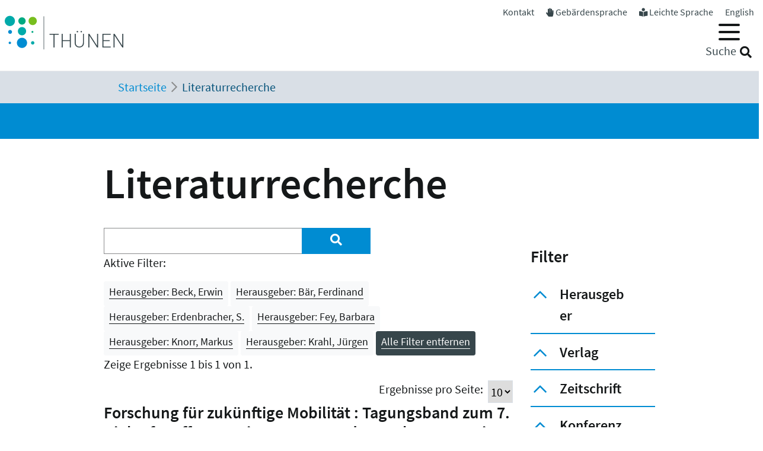

--- FILE ---
content_type: text/html; charset=utf-8
request_url: https://www.thuenen.de/de/literaturrecherche?tx_solr%5Bfilter%5D%5B0%5D=herausgeber%3AKrahl%2C+J%C3%BCrgen&tx_solr%5Bfilter%5D%5B1%5D=herausgeber%3AFey%2C+Barbara&tx_solr%5Bfilter%5D%5B2%5D=herausgeber%3AB%C3%A4r%2C+Ferdinand&tx_solr%5Bfilter%5D%5B4%5D=herausgeber%3AErdenbracher%2C+S.&tx_solr%5Bfilter%5D%5B5%5D=herausgeber%3ABeck%2C+Erwin&tx_solr%5Bfilter%5D%5B6%5D=herausgeber%3AKnorr%2C+Markus
body_size: 9922
content:
<!DOCTYPE html>
<html lang="de">
<head>

<meta charset="utf-8">
<!-- 
	"  coded in 2021 by VisionConnect GmbH - www.visionconnect.de"

	This website is powered by TYPO3 - inspiring people to share!
	TYPO3 is a free open source Content Management Framework initially created by Kasper Skaarhoj and licensed under GNU/GPL.
	TYPO3 is copyright 1998-2026 of Kasper Skaarhoj. Extensions are copyright of their respective owners.
	Information and contribution at https://typo3.org/
-->



<title>Thuenen: Literaturrecherche</title>
<meta name="generator" content="TYPO3 CMS">
<meta name="viewport" content="width=device-width, initial-scale=1, shrink-to-fit=no">
<meta name="twitter:card" content="summary">
<meta name="audience" content="all">
<meta name="apple-touch-fullscreen" content="yes">
<meta name="apple-mobile-web-app-capable" content="yes">
<meta name="apple-mobile-web-app-status-bar-style" content="black-translucent">
<meta name="mobileoptimized" content="320">
<meta name="handheldfriendly" content="true">
<meta name="format-detection" content="telephone=no">


<link rel="stylesheet" href="/typo3temp/assets/compressed/merged-3c423f1947421fb51b1dad710fed0538-7f3c601358112143cc3ad858233314c8.css?1745839117" media="all">




<script src="/typo3temp/assets/compressed/merged-09adc458315b2c46e62e56e2edc4d775-d69a78fcb5593e95e8a381076bcff4bb.js?1745839117"></script>

<script>
    const m2cCookieLifetime = "7";
</script>

	<script>
		window.addEventListener("load", function(){
			window.cookieconsent.initialise({
                "position": "bottom",
				"palette": {
					"popup": {
						"background": "#dedede",
						"text": "#000"
					},
					"button": {
						"background": "#E17D00;",
						"text": "#fff"
					}
				},
				"content": {"message": "Unsere Website verwendet Cookies, um Ihnen den bestmöglichen Service zu bieten. Durch die weitere Nutzung der Seite stimmen Sie der Verwendung zu.","dismiss": "Akzeptieren","link": "Unsere Datenschutzerklärung","href": "/de/datenschutzerklaerung"					}
			})
		});
	</script>
<link rel="apple-touch-icon" sizes="57x57" href="https://www.thuenen.de/_assets/9c8c8373163efb014a59249bdf796e91/Graphics/Extensions/Favicons/apple-touch-icon-57x57.png">
<link rel="apple-touch-icon" sizes="60x60" href="https://www.thuenen.de/_assets/9c8c8373163efb014a59249bdf796e91/Graphics/Extensions/Favicons/apple-touch-icon-60x60.png">
<link rel="apple-touch-icon" sizes="72x72" href="https://www.thuenen.de/_assets/9c8c8373163efb014a59249bdf796e91/Graphics/Extensions/Favicons/apple-touch-icon-72x72.png">
<link rel="apple-touch-icon" sizes="76x76" href="https://www.thuenen.de/_assets/9c8c8373163efb014a59249bdf796e91/Graphics/Extensions/Favicons/apple-touch-icon-76x76.png">
<link rel="apple-touch-icon" sizes="114x114" href="https://www.thuenen.de/_assets/9c8c8373163efb014a59249bdf796e91/Graphics/Extensions/Favicons/apple-touch-icon-114x114.png">
<link rel="apple-touch-icon" sizes="120x120" href="https://www.thuenen.de/_assets/9c8c8373163efb014a59249bdf796e91/Graphics/Extensions/Favicons/apple-touch-icon-120x120.png">
<link rel="apple-touch-icon" sizes="144x144" href="https://www.thuenen.de/_assets/9c8c8373163efb014a59249bdf796e91/Graphics/Extensions/Favicons/apple-touch-icon-144x144.png">
<link rel="apple-touch-icon" sizes="152x152" href="https://www.thuenen.de/_assets/9c8c8373163efb014a59249bdf796e91/Graphics/Extensions/Favicons/apple-touch-icon-152x152.png">
<link rel="apple-touch-icon" sizes="180x180" href="https://www.thuenen.de/_assets/9c8c8373163efb014a59249bdf796e91/Graphics/Extensions/Favicons/apple-touch-icon-180x180.png">
<link rel="icon" type="image/png" sizes="192x192"  href="https://www.thuenen.de/_assets/9c8c8373163efb014a59249bdf796e91/Graphics/Extensions/Favicons/android-icon-192x192.png">
<link rel="icon" type="image/png" sizes="32x32" href="https://www.thuenen.de/_assets/9c8c8373163efb014a59249bdf796e91/Graphics/Extensions/Favicons/favicon-32x32.png">
<link rel="icon" type="image/png" sizes="96x96" href="https://www.thuenen.de/_assets/9c8c8373163efb014a59249bdf796e91/Graphics/Extensions/Favicons/favicon-96x96.png">
<link rel="icon" type="image/png" sizes="16x16" href="https://www.thuenen.de/_assets/9c8c8373163efb014a59249bdf796e91/Graphics/Extensions/Favicons/favicon-16x16.png">
<meta name="theme-color" content="#ffffff">




<link rel="canonical" href="https://www.thuenen.de/de/literaturrecherche"/>

<link rel="alternate" hreflang="de-DE" href="https://www.thuenen.de/de/literaturrecherche"/>
<link rel="alternate" hreflang="en-GB" href="https://www.thuenen.de/en/literature-search"/>
<link rel="alternate" hreflang="x-default" href="https://www.thuenen.de/de/literaturrecherche"/>
</head>
<body class=" default " itemscope itemtype="http://schema.org/WebPage">


<div id="canvas" role="main">
	<nav role="navigation" aria-label="Sprunglink">
		<p class="mt-0 mb-0"><a href="#content" class="unsichtbar">Zum Inhalt</a></p>
	</nav>
	<header>
		<div id="mobile-open-button" class="d-xl-none"><a class="mburger">
			<b></b>
			<b></b>
			<b></b>
		</a></div>
		<a href="#content" class="d-none">
			
			Weiter zum Inhalt</a>
		<div class="container-fluid container-header">	
			<div class="row">
				<div class="col-2 container-logo">

					<a accesskey="0" id="Logo" title="Zurück zur Startseite" href="/de/">
						<img title="Zurück zur Startseite" alt="Johann Heinrich von Thünen-Institut" src="/_assets/9c8c8373163efb014a59249bdf796e91/Graphics/SVG-Logo.svg" width="200" height="80" />
					</a>

				</div>
				<div class="col-10 header-menues-container">
					<div class="header-submenu d-none d-md-block">
						<ul id="headersubmenu">
							<li>
								<a href="/de/kontakt">Kontakt</a>
							</li>
							
									<li>
										<i class="fas fa-hand-paper"></i> <a href="/de/thuenen-institut/ueber-uns/gebaerdensprache">Gebärdensprache</a>
									</li>
									<li>
										<i class="fas fa-book-reader"></i> <a href="/de/leichte-sprache-1">Leichte Sprache</a>
									</li>
								
							
									
										
									
										
												<li class=" ">
													
															<a href="/en/literature-search" hreflang="en-GB" title="English">
																<span>English</span>
															</a>
														
												</li>
											
									
							
						</ul>
					</div>

					<div class="header-mainmenu">
						<div class="navbar-container"><nav id="mainmenu" class="navbar navbar-expand-lg" role="navigation" aria-label='Main Navigation'><div class="container"><ul class="navbar-nav mr-auto"  role="menu"><li class="nav-item dropdown" role="menuitem"><a href="/de/themenfelder/alle-19-themenfelder-im-ueberblick" class="nav-link" role="button" aria-haspopup="true" aria-expanded="false" id="dropdown3"><span>Themenfelder</span></a><ul class="dropdown-menu" aria-labelledby="dropdown3"><span class="parentTitle">Themenfelder</span><li class="nav-item dropdown" role="menuitem"><a href="/de/themenfelder/natuerliche-ressourcen-und-schutzgueter" class="nav-link" role="button" aria-haspopup="true" aria-expanded="false" id="dropdown89"><span>Natürliche Ressourcen und Schutzgüter</span></a><ul class="dropdown-menu" aria-labelledby="dropdown89"><li class="" role="menuitem"><a href="/de/themenfelder/boden" class="nav-link"><span>Boden</span></a></li><li class="" role="menuitem"><a href="/de/themenfelder/wasser" class="nav-link"><span>Wasser</span></a></li><li class="" role="menuitem"><a href="/de/themenfelder/klima-und-luft" class="nav-link"><span>Klima und Luft</span></a></li><li class="" role="menuitem"><a href="/de/themenfelder/biologische-vielfalt" class="nav-link"><span>Biologische Vielfalt</span></a></li><li class="" role="menuitem"><a href="/de/themenfelder/waelder" class="nav-link"><span>Wälder</span></a></li><li class="" role="menuitem"><a href="/de/themenfelder/meere" class="nav-link"><span>Meere</span></a></li></ul></li><li class="nav-item dropdown" role="menuitem"><a href="/de/themenfelder/produktions-und-nutzungssysteme" class="nav-link" role="button" aria-haspopup="true" aria-expanded="false" id="dropdown90"><span>Produktions- und Nutzungssysteme</span></a><ul class="dropdown-menu" aria-labelledby="dropdown90"><li class="" role="menuitem"><a href="/de/themenfelder/raumnutzungsoptionen-wildtiermanagement" class="nav-link"><span>Raumnutzungsoptionen, Wildtiermanagement</span></a></li><li class="" role="menuitem"><a href="/de/themenfelder/fischerei" class="nav-link"><span>Fischerei</span></a></li><li class="" role="menuitem"><a href="/de/themenfelder/waldbewirtschaftung-und-waldanpassung" class="nav-link"><span>Waldbewirtschaftung und Waldanpassung</span></a></li><li class="" role="menuitem"><a href="/de/themenfelder/nachwachsende-rohstoffe-und-holz" class="nav-link"><span>Nachwachsende Rohstoffe und Holz</span></a></li><li class="" role="menuitem"><a href="/de/themenfelder/pflanzenproduktion" class="nav-link"><span>Pflanzenproduktion</span></a></li><li class="" role="menuitem"><a href="/de/themenfelder/nutztierhaltung-und-aquakultur" class="nav-link"><span>Nutztierhaltung und Aquakultur</span></a></li><li class="" role="menuitem"><a href="/de/themenfelder/oekologischer-landbau" class="nav-link"><span>Ökologischer Landbau</span></a></li></ul></li><li class="nav-item dropdown" role="menuitem"><a href="/de/themenfelder/wirtschaft-gesellschaft-und-politik" class="nav-link" role="button" aria-haspopup="true" aria-expanded="false" id="dropdown91"><span>Wirtschaft, Gesellschaft und Politik</span></a><ul class="dropdown-menu" aria-labelledby="dropdown91"><li class="" role="menuitem"><a href="/de/themenfelder/laendliche-raeume" class="nav-link"><span>Ländliche Räume</span></a></li><li class="" role="menuitem"><a href="/de/themenfelder/wirtschaftsstrukturen-und-einkommensverhaeltnisse" class="nav-link"><span>Wirtschaftsstrukturen und Einkommensverhältnisse</span></a></li><li class="" role="menuitem"><a href="/de/themenfelder/maerkte-handel-zertifizierung" class="nav-link"><span>Märkte, Handel, Zertifizierung</span></a></li><li class="" role="menuitem"><a href="/de/themenfelder/welternaehrung-und-globale-ressourcen" class="nav-link"><span>Welternährung und globale Ressourcen</span></a></li><li class="" role="menuitem"><a href="/de/themenfelder/gesellschaftliche-erwartungen" class="nav-link"><span>Gesellschaftliche Erwartungen</span></a></li><li class="" role="menuitem"><a href="/de/themenfelder/langfristige-politikkonzepte" class="nav-link"><span>Langfristige Politikkonzepte</span></a></li></ul></li><li id="trenner18246" class="trenner"></li><li class="" role="menuitem"><a href="/de/themenfelder/alle-19-themenfelder-im-ueberblick" class="nav-link"><span>Alle 19 Themenfelder</span></a></li><li class="close-container"><button type="button" class="close" aria-label="Close"><i class="fal fa-times"></i></button></li></ul></li><li class="nav-item dropdown" role="menuitem"><a href="/de/fachinstitute/alle-15-fachinstitute-im-ueberblick" class="nav-link" role="button" aria-haspopup="true" aria-expanded="false" id="dropdown4"><span>Fachinstitute</span></a><ul class="dropdown-menu" aria-labelledby="dropdown4"><span class="parentTitle">Fachinstitute</span><li class="nav-item dropdown" role="menuitem"><a href="/de/fachinstitute/laendliche-raeume" class="nav-link" role="button" aria-haspopup="true" aria-expanded="false" id="dropdown18263"><span>Ländliche Räume</span></a><ul class="dropdown-menu" aria-labelledby="dropdown18263"><li class="" role="menuitem"><a href="/de/fachinstitute/laendliche-raeume/lebensverhaeltnisse-in-laendlichen-raeumen" class="nav-link"><span>Lebensverhältnisse in ländlichen Räumen</span></a></li><li class="" role="menuitem"><a href="/de/fachinstitute/laendliche-raeume/innovation-und-wertschoepfung-in-laendlichen-raeumen" class="nav-link"><span>Innovation und Wertschöpfung in ländlichen Räumen</span></a></li></ul></li><li class="nav-item dropdown" role="menuitem"><a href="/de/fachinstitute/felder" class="nav-link" role="button" aria-haspopup="true" aria-expanded="false" id="dropdown92"><span>Agrar</span></a><ul class="dropdown-menu" aria-labelledby="dropdown92"><li class="" role="menuitem"><a href="/de/fachinstitute/betriebswirtschaft" class="nav-link"><span>Betriebswirtschaft</span></a></li><li class="" role="menuitem"><a href="/de/fachinstitute/marktanalyse" class="nav-link"><span>Marktanalyse</span></a></li><li class="" role="menuitem"><a href="/de/fachinstitute/felder/agrartechnologie" class="nav-link"><span>Agrartechnologie</span></a></li><li class="" role="menuitem"><a href="/de/fachinstitute/biodiversitaet" class="nav-link"><span>Biodiversität</span></a></li><li class="" role="menuitem"><a href="/de/fachinstitute/agrarklimaschutz" class="nav-link"><span>Agrarklimaschutz</span></a></li><li class="" role="menuitem"><a href="/de/fachinstitute/oekologischer-landbau" class="nav-link"><span>Ökologischer Landbau</span></a></li></ul></li><li class="nav-item dropdown" role="menuitem"><a href="/de/fachinstitute/waelder" class="nav-link" role="button" aria-haspopup="true" aria-expanded="false" id="dropdown93"><span>Wald</span></a><ul class="dropdown-menu" aria-labelledby="dropdown93"><li class="" role="menuitem"><a href="/de/fachinstitute/holzforschung" class="nav-link"><span>Holzforschung</span></a></li><li class="" role="menuitem"><a href="/de/fachinstitute/waldwirtschaft" class="nav-link"><span>Waldwirtschaft</span></a></li><li class="" role="menuitem"><a href="/de/fachinstitute/waldoekosysteme" class="nav-link"><span>Waldökosysteme</span></a></li><li class="" role="menuitem"><a href="/de/fachinstitute/forstgenetik" class="nav-link"><span>Forstgenetik</span></a></li></ul></li><li class="nav-item dropdown" role="menuitem"><a href="/de/fachinstitute/meere" class="nav-link" role="button" aria-haspopup="true" aria-expanded="false" id="dropdown94"><span>Fisch</span></a><ul class="dropdown-menu" aria-labelledby="dropdown94"><li class="" role="menuitem"><a href="/de/fachinstitute/seefischerei" class="nav-link"><span>Seefischerei</span></a></li><li class="" role="menuitem"><a href="/de/fachinstitute/fischereioekologie" class="nav-link"><span>Fischereiökologie</span></a></li><li class="" role="menuitem"><a href="/de/fachinstitute/ostseefischerei" class="nav-link"><span>Ostseefischerei</span></a></li></ul></li><li id="trenner18247" class="trenner"></li><li class="" role="menuitem"><a href="/de/fachinstitute/alle-15-fachinstitute-im-ueberblick" class="nav-link"><span>Alle 15 Fachinstitute</span></a></li><li class="close-container"><button type="button" class="close" aria-label="Close"><i class="fal fa-times"></i></button></li></ul></li><li class="nav-item dropdown" role="menuitem"><a href="/de/thuenen-institut" class="nav-link" role="button" aria-haspopup="true" aria-expanded="false" id="dropdown5"><span>Thünen-Institut</span></a><ul class="dropdown-menu" aria-labelledby="dropdown5"><span class="parentTitle">Thünen-Institut</span><li class="nav-item dropdown" role="menuitem"><a href="/de/thuenen-institut/profil" class="nav-link" role="button" aria-haspopup="true" aria-expanded="false" id="dropdown793"><span>Profil</span></a><ul class="dropdown-menu" aria-labelledby="dropdown793"><li class="" role="menuitem"><a href="/de/thuenen-institut/profil/forschungsnetzwerke" class="nav-link"><span>Forschungsnetzwerke</span></a></li><li class="" role="menuitem"><a href="/de/thuenen-institut/profil/historie" class="nav-link"><span>Historie</span></a></li></ul></li><li class="nav-item dropdown" role="menuitem"><a href="/de/thuenen-institut/infothek" class="nav-link" role="button" aria-haspopup="true" aria-expanded="false" id="dropdown361"><span>Infothek</span></a><ul class="dropdown-menu" aria-labelledby="dropdown361"><li class="" role="menuitem"><a href="/de/newsroom/infothek/wissenschaft-erleben" class="nav-link"><span>Wissenschaft erleben</span></a></li><li class="" role="menuitem"><a href="/de/literaturrecherche" class="nav-link"><span>Literaturrecherche</span></a></li><li class="" role="menuitem"><a href="/de/thuenen-institut/infothek/schriftenreihen" class="nav-link"><span>Schriftenreihen</span></a></li><li class="" role="menuitem"><a href="/de/personensuche" class="nav-link"><span>Personensuche</span></a></li><li class="" role="menuitem"><a href="https://atlas.thuenen.de/atlanten/" target="_blank" class="nav-link" rel="noreferrer"><span>Thünen-Atlanten</span></a></li></ul></li><li class="nav-item dropdown" role="menuitem"><a href="/de/thuenen-institut/leitung/gremien" class="nav-link" role="button" aria-haspopup="true" aria-expanded="false" id="dropdown18595"><span>Präsidentin / ehem. Präsident / Wissenschaftlicher Beirat</span></a><ul class="dropdown-menu" aria-labelledby="dropdown18595"><li class="" role="menuitem"><a href="/de/thuenen-institut/leitung/gremien/praesidentin" class="nav-link"><span>Präsidentin</span></a></li><li class="" role="menuitem"><a href="/de/thuenen-institut/ueber-uns/struktur/praesident" class="nav-link"><span>ehem. Präsident</span></a></li><li class="" role="menuitem"><a href="/de/thuenen-institut/ueber-uns/struktur/wissenschaftlicher-beirat" class="nav-link"><span>Wissenschaftlicher Beirat</span></a></li></ul></li><li class="nav-item dropdown" role="menuitem"><a href="/de/thuenen-institut/zentralbereich-und-stabsstellen" class="nav-link" role="button" aria-haspopup="true" aria-expanded="false" id="dropdown362"><span>Zentralbereich und Stabsstellen</span></a><ul class="dropdown-menu" aria-labelledby="dropdown362"><li class="" role="menuitem"><a href="/de/thuenen-institut/zentralbereich-und-stabsstellen/praesidialbuero" class="nav-link"><span>Präsidialbüro</span></a></li><li class="" role="menuitem"><a href="/de/thuenen-institut/zentralbereich-und-stabsstellen/pressestelle" class="nav-link"><span>Pressestelle</span></a></li><li class="" role="menuitem"><a href="/de/thuenen-institut/zentralbereich-und-stabsstellen/forschungskoordinator" class="nav-link"><span>Forschungskoordinator</span></a></li><li class="" role="menuitem"><a href="/de/thuenen-institut/zentralbereich-und-stabsstellen/zentralabteilung" class="nav-link"><span>Zentralabteilung</span></a></li><li class="" role="menuitem"><a href="/de/thuenen-institut/zentralbereich-und-stabsstellen/zentrum-fuer-informationsmanagement" class="nav-link"><span>Zentrum für Informationsmanagement</span></a></li><li class="" role="menuitem"><a href="/de/thuenen-institut/zentralbereich-und-stabsstellen/stabsstelle-klima-boden-biodiversitaet" class="nav-link"><span>Stabsstelle Klima, Boden, Biodiversität</span></a></li><li class="" role="menuitem"><a href="/de/thuenen-institut/zentralbereich-und-stabsstellen/geschaeftsstelle-steuerungsgruppe-oeko-forschung" class="nav-link"><span>Geschäftsstelle Steuerungsgruppe Öko-Forschung</span></a></li></ul></li><li class="nav-item dropdown" role="menuitem"><a href="/de/thuenen-institut/verbundstrukturen" class="nav-link" role="button" aria-haspopup="true" aria-expanded="false" id="dropdown363"><span>Verbundstrukturen</span></a><ul class="dropdown-menu" aria-labelledby="dropdown363"><li class="" role="menuitem"><a href="https://eilt.thuenen.de/" target="_blank" class="nav-link" rel="noreferrer"><span>Landschaftslabor EiLT</span></a></li><li class="" role="menuitem"><a href="/de/thuenen-institut/verbundstrukturen/forschungsschiffe" class="nav-link"><span>Forschungsschiffe</span></a></li><li class="" role="menuitem"><a href="/de/thuenen-institut/verbundstrukturen/thuenen-kompetenzzentrum-holzherkuenfte" class="nav-link"><span>Thünen-Kompetenzzentrum Holzherkünfte</span></a></li><li class="" role="menuitem"><a href="/de/thuenen-institut/verbundstrukturen/thuenen-modellverbund" class="nav-link"><span>Thünen-Modellverbund</span></a></li><li class="" role="menuitem"><a href="/de/thuenen-institut/verbundstrukturen/thuenen-atlas-und-geoinformation" class="nav-link"><span>Thünen-Atlas und Geoinformation</span></a></li><li class="" role="menuitem"><a href="/de/thuenen-institut/verbundstrukturen/thuenen-fernerkundung" class="nav-link"><span>Thünen-Fernerkundung</span></a></li><li class="" role="menuitem"><a href="/de/thuenen-institut/verbundstrukturen/agri-benchmark" class="nav-link"><span>agri benchmark</span></a></li><li class="" role="menuitem"><a href="/de/themenfelder/fischerei/fischbestaende-online" class="nav-link"><span>Fischbestände Online</span></a></li></ul></li><li class="close-container"><button type="button" class="close" aria-label="Close"><i class="fal fa-times"></i></button></li></ul></li><li class="nav-item dropdown" role="menuitem"><a href="/de/newsroom" class="nav-link" role="button" aria-haspopup="true" aria-expanded="false" id="dropdown18244"><span>Newsroom</span></a><ul class="dropdown-menu" aria-labelledby="dropdown18244"><span class="parentTitle">Newsroom</span><li class="nav-item dropdown" role="menuitem"><a href="/de/newsroom/presse" class="nav-link" role="button" aria-haspopup="true" aria-expanded="false" id="dropdown7"><span>Presse</span></a><ul class="dropdown-menu" aria-labelledby="dropdown7"><li class="" role="menuitem"><a href="/de/thuenen-institut/zentralbereich-und-stabsstellen/pressestelle" class="nav-link"><span>Pressestelle</span></a></li><li class="" role="menuitem"><a href="/de/newsroom/presse/pressemitteilungen" class="nav-link"><span>Pressemitteilungen</span></a></li><li class="" role="menuitem"><a href="/de/newsroom/medienecho/medien-echo" class="nav-link"><span>Medien-Echo</span></a></li></ul></li><li class="nav-item dropdown" role="menuitem"><a href="/de/newsroom/veranstaltungen" class="nav-link" role="button" aria-haspopup="true" aria-expanded="false" id="dropdown6"><span>Veranstaltungen</span></a><ul class="dropdown-menu" aria-labelledby="dropdown6"><li class="" role="menuitem"><a href="/de/newsroom/veranstaltungen/archiv" class="nav-link"><span>Archiv</span></a></li><li class="" role="menuitem"><a href="/de/newsroom/veranstaltungen/thuenen-kolloquien" class="nav-link"><span>Thünen-Kolloquium</span></a></li></ul></li><li class="nav-item dropdown" role="menuitem"><a href="/de/newsroom/mediathek" class="nav-link" role="button" aria-haspopup="true" aria-expanded="false" id="dropdown6141"><span>Mediathek</span></a><ul class="dropdown-menu" aria-labelledby="dropdown6141"><li class="" role="menuitem"><a href="/de/newsroom/mediathek/podcast" class="nav-link"><span>Podcast</span></a></li><li class="" role="menuitem"><a href="/de/newsroom/mediathek/thuenen-erklaert" class="nav-link"><span>Thünen erklärt</span></a></li><li class="" role="menuitem"><a href="/de/newsroom/mediathek/faktencheck" class="nav-link"><span>Faktencheck</span></a></li><li class="" role="menuitem"><a href="/de/newsroom/mediathek/videos" class="nav-link"><span>Videos</span></a></li><li class="" role="menuitem"><a href="/de/instagram" class="nav-link"><span>Instagram</span></a></li></ul></li><li class="nav-item dropdown" role="menuitem"><a href="/de/thuenen-institut/infothek" class="nav-link" role="button" aria-haspopup="true" aria-expanded="false" id="dropdown19690"><span>Infothek</span></a><ul class="dropdown-menu" aria-labelledby="dropdown19690"><li class="" role="menuitem"><a href="/de/newsroom/infothek/wissenschaft-erleben" class="nav-link"><span>Wissenschaft erleben</span></a></li><li class="" role="menuitem"><a href="/de/literaturrecherche" class="nav-link"><span>Literaturrecherche</span></a></li><li class="" role="menuitem"><a href="/de/thuenen-institut/infothek/schriftenreihen" class="nav-link"><span>Schriftenreihen</span></a></li><li class="" role="menuitem"><a href="/de/personensuche" class="nav-link"><span>Personensuche</span></a></li><li class="" role="menuitem"><a href="https://atlas.thuenen.de/atlanten/" class="nav-link"><span>Thünen-Atlanten</span></a></li><li class="" role="menuitem"><a href="/de/themenfelder/meere/keine-fischereiforschung-ohne-schiffe/see-tagebuecher" class="nav-link"><span>See-Tagebücher</span></a></li></ul></li><li class="close-container"><button type="button" class="close" aria-label="Close"><i class="fal fa-times"></i></button></li></ul></li><li class="nav-item dropdown" role="menuitem"><a href="/de/thuenen-institut/karriere" class="nav-link" role="button" aria-haspopup="true" aria-expanded="false" id="dropdown18260"><span>Karriere</span></a><ul class="dropdown-menu" aria-labelledby="dropdown18260"><span class="parentTitle">Karriere</span><li class="" role="menuitem"><a href="https://www.karriere-thuenen.de/" target="_blank" class="nav-link" rel="noreferrer"><span>Stellenangebote</span></a></li><li class="" role="menuitem"><a href="/de/thuenen-institut/karriere/ausbildung" class="nav-link"><span>Ausbildung</span></a></li><li class="" role="menuitem"><a href="/de/thuenen-institut/karriere/familienfreundlicher-arbeitgeber" class="nav-link"><span>Familienfreundlicher Arbeitgeber</span></a></li><li class="" role="menuitem"><a href="/de/thuenen-institut/karriere/frauen-in-der-wissenschaft" class="nav-link"><span>Frauen in der Wissenschaft</span></a></li><li class="" role="menuitem"><a href="/de/thuenen-institut/karriere/stud-abschlussarbeiten" class="nav-link"><span>Abschlussarbeiten (B.Sc., M.Sc., Dr.)</span></a></li><li class="" role="menuitem"><a href="/de/thuenen-institut/karriere/hinweise-zum-datenschutz" class="nav-link"><span>Hinweise zum Datenschutz</span></a></li><li class="close-container"><button type="button" class="close" aria-label="Close"><i class="fal fa-times"></i></button></li></ul></li></ul></div></nav></div>
						<div class="header-suche d-none d-md-block">
							<div class="top-search" role="search">
								
<div class="tx_solr container">
	<div class="row">
		<div class="col-md-12">
			
	


		<form method="get" action="/de/literaturrecherche" data-suggest="/de/literaturrecherche?type=7384" data-suggest-header="Top Results" accept-charset="utf-8">
			
				<input type="hidden" name="L" value="0" />
				<input type="hidden" name="id" value="18240" />

				<input id="suchinput" accesskey="7" type="text" autocomplete="off" class="tx-solr-q js-solr-q tx-solr-suggest top-search-eingabe" name="tx_solr[q]" value="" />
				<label for="suchinput" class="suchhinweis">Suche</label>
				<div class="fa fa-search top-search-lupe" role="button" aria-label="Suche" onclick="$('.top-search-eingabe').focus(); $('.top-search form').submit()"></div>
                
					<!-- button class="btn btn-default tx-solr-submit" type="submit"><i class="fa fa-search"></i>-->
				
			
		</form>




		</div>
	</div>
</div>
							</div>
						</div>
					</div>

				</div>
			</div>
		</div>


		<!--f:cObject typoscriptObjectPath="lib.SOLRSearch">
			SOLR Search
			</f:cObject-->

		
			<div id="breadcrumb-menu">
				<div class="container">
					<nav aria-label="breadcrumb" class="clearfix"><div id="breadcrumb" class="container col-lg-11 pl-1"><ol class="breadcrumb" vocab="https://schema.org/" typeof="BreadcrumbList"><li class="breadcrumb-item" property="itemListElement" typeof="ListItem"><a href="/de/" property="item" typeof="WebPage"><span property="name">Startseite</span></a><meta property="position" content="1" /></li><li class="breadcrumb-item active" aria-current="page" property="itemListElement" typeof="ListItem"><span property="name">Literaturrecherche</span><meta property="position" content="2" /></li></ol></div></nav>
				</div>
			</div>
		
	</header>
	<main id="content">
		
		<div class="visual-inhaltsseite bg-primary text-white">

					

		</div>
				
		<!-- TYPO3SEARCH_begin -->
		
		
		
		
<div id="c72885" class="container frame frame-default frame-type-header  bg-default"><header><h1 class="">
				Literaturrecherche
			</h1></header></div>


<div id="c64393" class="container frame frame-default frame-type-list  bg-default">
<div class="grid three-one-cols">
	<div class="row">
			<div class="col-md-9 order-2 order-md-1">
	<div id="tx-solr-search">

		<div class="row">
			<div class="tx-solr-search-form col-lg-8">
				

	<div class="tx-solr-search-form">
		<form method="get" action="/de/literaturrecherche" data-suggest="/de/literaturrecherche?type=7384" data-suggest-header="Top Results" accept-charset="utf-8">
			<div class="input-group">
				<input type="hidden" name="L" value="0" />
				<input type="hidden" name="id" value="18240" />

				<input type="text" autocomplete="off" class="tx-solr-q js-solr-q tx-solr-suggest form-control" name="tx_solr[q]" value="" />
				<span class="input-group-btn input-group-append">
					<button class="btn btn-primary tx-solr-submit" style="border: none;" type="submit" aria-label="Suchen"><i class="fa fa-search"></i></button>
				</span>
			</div>
		</form>
	</div>


			</div>

			<div class="tx-solr-search-form col-lg-2 hidden-xs">&nbsp;</div>
			<div class="col-lg-2 hidden-xs">
				
					
				
			</div>
		</div>

		<div class="row">
			<div class="col-md-12">
				
	
		<div id="tx-solr-facets-in-use">
			<p>Aktive Filter:</p>
			
				
					<a href="/de/literaturrecherche?tx_solr%5Bfilter%5D%5B0%5D=herausgeber%3AKrahl%2C+J%C3%BCrgen&amp;tx_solr%5Bfilter%5D%5B1%5D=herausgeber%3AFey%2C+Barbara&amp;tx_solr%5Bfilter%5D%5B2%5D=herausgeber%3AB%C3%A4r%2C+Ferdinand&amp;tx_solr%5Bfilter%5D%5B4%5D=herausgeber%3AErdenbracher%2C+S.&amp;tx_solr%5Bfilter%5D%5B6%5D=herausgeber%3AKnorr%2C+Markus" class="facet remove-facet-option solr-ajaxified btn btn-light btn-sm">
						Herausgeber: Beck, Erwin
						<span class="bi bi-trash"></span>
					</a>
				
					<a href="/de/literaturrecherche?tx_solr%5Bfilter%5D%5B0%5D=herausgeber%3AKrahl%2C+J%C3%BCrgen&amp;tx_solr%5Bfilter%5D%5B1%5D=herausgeber%3AFey%2C+Barbara&amp;tx_solr%5Bfilter%5D%5B4%5D=herausgeber%3AErdenbracher%2C+S.&amp;tx_solr%5Bfilter%5D%5B5%5D=herausgeber%3ABeck%2C+Erwin&amp;tx_solr%5Bfilter%5D%5B6%5D=herausgeber%3AKnorr%2C+Markus" class="facet remove-facet-option solr-ajaxified btn btn-light btn-sm">
						Herausgeber: Bär, Ferdinand
						<span class="bi bi-trash"></span>
					</a>
				
					<a href="/de/literaturrecherche?tx_solr%5Bfilter%5D%5B0%5D=herausgeber%3AKrahl%2C+J%C3%BCrgen&amp;tx_solr%5Bfilter%5D%5B1%5D=herausgeber%3AFey%2C+Barbara&amp;tx_solr%5Bfilter%5D%5B2%5D=herausgeber%3AB%C3%A4r%2C+Ferdinand&amp;tx_solr%5Bfilter%5D%5B5%5D=herausgeber%3ABeck%2C+Erwin&amp;tx_solr%5Bfilter%5D%5B6%5D=herausgeber%3AKnorr%2C+Markus" class="facet remove-facet-option solr-ajaxified btn btn-light btn-sm">
						Herausgeber: Erdenbracher, S.
						<span class="bi bi-trash"></span>
					</a>
				
					<a href="/de/literaturrecherche?tx_solr%5Bfilter%5D%5B0%5D=herausgeber%3AKrahl%2C+J%C3%BCrgen&amp;tx_solr%5Bfilter%5D%5B2%5D=herausgeber%3AB%C3%A4r%2C+Ferdinand&amp;tx_solr%5Bfilter%5D%5B4%5D=herausgeber%3AErdenbracher%2C+S.&amp;tx_solr%5Bfilter%5D%5B5%5D=herausgeber%3ABeck%2C+Erwin&amp;tx_solr%5Bfilter%5D%5B6%5D=herausgeber%3AKnorr%2C+Markus" class="facet remove-facet-option solr-ajaxified btn btn-light btn-sm">
						Herausgeber: Fey, Barbara
						<span class="bi bi-trash"></span>
					</a>
				
					<a href="/de/literaturrecherche?tx_solr%5Bfilter%5D%5B0%5D=herausgeber%3AKrahl%2C+J%C3%BCrgen&amp;tx_solr%5Bfilter%5D%5B1%5D=herausgeber%3AFey%2C+Barbara&amp;tx_solr%5Bfilter%5D%5B2%5D=herausgeber%3AB%C3%A4r%2C+Ferdinand&amp;tx_solr%5Bfilter%5D%5B4%5D=herausgeber%3AErdenbracher%2C+S.&amp;tx_solr%5Bfilter%5D%5B5%5D=herausgeber%3ABeck%2C+Erwin" class="facet remove-facet-option solr-ajaxified btn btn-light btn-sm">
						Herausgeber: Knorr, Markus
						<span class="bi bi-trash"></span>
					</a>
				
					<a href="/de/literaturrecherche?tx_solr%5Bfilter%5D%5B1%5D=herausgeber%3AFey%2C+Barbara&amp;tx_solr%5Bfilter%5D%5B2%5D=herausgeber%3AB%C3%A4r%2C+Ferdinand&amp;tx_solr%5Bfilter%5D%5B4%5D=herausgeber%3AErdenbracher%2C+S.&amp;tx_solr%5Bfilter%5D%5B5%5D=herausgeber%3ABeck%2C+Erwin&amp;tx_solr%5Bfilter%5D%5B6%5D=herausgeber%3AKnorr%2C+Markus" class="facet remove-facet-option solr-ajaxified btn btn-light btn-sm">
						Herausgeber: Krahl, Jürgen
						<span class="bi bi-trash"></span>
					</a>
				
			
			<a href="/de/literaturrecherche" class="solr-ajaxified btn btn-dark btn-sm">
				Alle Filter entfernen
				<span class="bi bi-trash"></span>
			</a>
		</div>
	

			</div>
		</div>
		<div class="row">
			<div class="hidden-xs col-md-12 query-debug">
				
			</div>
		</div>

		<div class="row searchinfo">
			<div class="col-md-12">

				
						
					

				

				
					<span class="result-found">
						
								Es wurde 1 Ergebnis in 1 Millisekunden gefunden.
							
					</span>
						<span class="result-range">
						
							Zeige Ergebnisse 1 bis 1 von 1.
						
					</span>
				
				
					
	<div id="results-per-page">
		<form method="post" action="/de/literaturrecherche?tx_solr%5Bfilter%5D%5B0%5D=herausgeber%3AKrahl%2C+J%C3%BCrgen&amp;tx_solr%5Bfilter%5D%5B1%5D=herausgeber%3AFey%2C+Barbara&amp;tx_solr%5Bfilter%5D%5B2%5D=herausgeber%3AB%C3%A4r%2C+Ferdinand&amp;tx_solr%5Bfilter%5D%5B4%5D=herausgeber%3AErdenbracher%2C+S.&amp;tx_solr%5Bfilter%5D%5B5%5D=herausgeber%3ABeck%2C+Erwin&amp;tx_solr%5Bfilter%5D%5B6%5D=herausgeber%3AKnorr%2C+Markus">
			<div class="input-group">
				<label class="me-1">Ergebnisse pro Seite:</label>
				<select name="tx_solr[resultsPerPage]" onchange="this.form.submit()" class="form-select">
					
						<option selected="selected" value="10">10</option>
					
						<option value="25">25</option>
					
						<option value="50">50</option>
					
				</select>
			</div>
		</form>
	</div>

				
			</div>
		</div>

		<div class="row">
			<div class="col-md-12">
				
					<div data-start="1" class="results-list list-group">
						
							

	<div class="list-group-item search-result results-entry"
			data-document-score="1"
			data-document-id="literatur_raw_56157"
			data-document-url="nolink"
		>
		

		<div class="row">
			<div class="col-md-12">
				
						<h3 class="results-topic">Forschung für zukünftige Mobilität : Tagungsband zum 7. Biokraftstoffsymposium am 26. und 27. Februar 2015 in Coburg</h3>
					
			</div>
		</div>

		<div class="results-teaser">

			<p class="result-content">
				<span class="badge badge-primary">
					Literatur
				</span>
				Knorr M, Bär F, Beck E, Eichmüller M, Erdenbracher S, Eskiner MA, Fan Z, Fey B, Krahl J, et al (eds) (2015) Forschung für zukünftige Mobilität : Tagungsband zum 7. Biokraftstoffsymposium am 26. und 27. Februar 2015 in Coburg. Göttingen:  Cuvillier, 167  p, Fuels Joint Res Group 14
				
			</p>
			
			
		</div>
	</div>


						
					</div>
					

	<nav class="solr-pagination">
		<ul class="pagination">
			

			

			
				
						<li class="page-item active"><span class="page-link">1</span></li>
					
			

			

			
		</ul>
	</nav>


				
			</div>
		</div>

	</div>
</div>
			<div class="col-md-3 order-1 order-md-2">
	<div id="tx-solr-search-functions">
		
			
                <div class="akkordeon-container">
                    
	<div id="tx-solr-faceting">
		
			<div class="facet-area-main">
				<div class="solr-facets-available secondaryContentSection">
					<div class="facets akkordeon-container">
						<h3>Filter</h3>
						
							<div class="facet facet-type facet-type-options panel-group" id="facet-accordionherausgeber">
								


    <div class="panel card">
        <div class="panel-heading card-header collapsed" data-target="#facetherausgeber" data-toggle="collapse">
            <h3 class="facet-label panel-title card-title akkoredeon-header mb-0">
                <button class="btn btn-block text-left" type="button" href="#facetherausgeber">Herausgeber</button>
            </h3>
        </div>
        <div class="akkordeon-text list-group panel-collapse collapse" id="facetherausgeber">
            <input class="search" placeholder="&#xF0B0; Filter" style="font-family:Arial, 'Font Awesome 5 Pro'" />
            <ul class="facet-option-list facet-type-options fluidfacet list " data-facet-name="herausgeber" data-facet-label="Herausgeber">
                
                    <li class="list-group-item facet-option d-flex justify-content-between align-items-start" data-facet-item-value="Beck, Erwin">

                        <a class="facet solr-ajaxified name" href="/de/literaturrecherche?tx_solr%5Bfilter%5D%5B0%5D=herausgeber%3AKrahl%2C+J%C3%BCrgen&amp;tx_solr%5Bfilter%5D%5B1%5D=herausgeber%3AFey%2C+Barbara&amp;tx_solr%5Bfilter%5D%5B2%5D=herausgeber%3AB%C3%A4r%2C+Ferdinand&amp;tx_solr%5Bfilter%5D%5B4%5D=herausgeber%3AErdenbracher%2C+S.&amp;tx_solr%5Bfilter%5D%5B5%5D=herausgeber%3ABeck%2C+Erwin&amp;tx_solr%5Bfilter%5D%5B6%5D=herausgeber%3AKnorr%2C+Markus">Beck, Erwin</a> 

                        <span class="facet-result-count text-white badge bg-primary rounded-pill">1</span>
                    </li>
                
                    <li class="list-group-item facet-option d-flex justify-content-between align-items-start" data-facet-item-value="Bär, Ferdinand">

                        <a class="facet solr-ajaxified name" href="/de/literaturrecherche?tx_solr%5Bfilter%5D%5B0%5D=herausgeber%3AKrahl%2C+J%C3%BCrgen&amp;tx_solr%5Bfilter%5D%5B1%5D=herausgeber%3AFey%2C+Barbara&amp;tx_solr%5Bfilter%5D%5B2%5D=herausgeber%3AB%C3%A4r%2C+Ferdinand&amp;tx_solr%5Bfilter%5D%5B4%5D=herausgeber%3AErdenbracher%2C+S.&amp;tx_solr%5Bfilter%5D%5B5%5D=herausgeber%3ABeck%2C+Erwin&amp;tx_solr%5Bfilter%5D%5B6%5D=herausgeber%3AKnorr%2C+Markus">Bär, Ferdinand</a> 

                        <span class="facet-result-count text-white badge bg-primary rounded-pill">1</span>
                    </li>
                
                    <li class="list-group-item facet-option d-flex justify-content-between align-items-start" data-facet-item-value="Eichmüller, M.">

                        <a class="facet solr-ajaxified name" href="/de/literaturrecherche?tx_solr%5Bfilter%5D%5B0%5D=herausgeber%3AKrahl%2C+J%C3%BCrgen&amp;tx_solr%5Bfilter%5D%5B1%5D=herausgeber%3AFey%2C+Barbara&amp;tx_solr%5Bfilter%5D%5B2%5D=herausgeber%3AB%C3%A4r%2C+Ferdinand&amp;tx_solr%5Bfilter%5D%5B4%5D=herausgeber%3AErdenbracher%2C+S.&amp;tx_solr%5Bfilter%5D%5B5%5D=herausgeber%3ABeck%2C+Erwin&amp;tx_solr%5Bfilter%5D%5B6%5D=herausgeber%3AKnorr%2C+Markus&amp;tx_solr%5Bfilter%5D%5B7%5D=herausgeber%3AEichm%C3%BCller%2C+M.">Eichmüller, M.</a> 

                        <span class="facet-result-count text-white badge bg-primary rounded-pill">1</span>
                    </li>
                
                    <li class="list-group-item facet-option d-flex justify-content-between align-items-start" data-facet-item-value="Erdenbracher, S.">

                        <a class="facet solr-ajaxified name" href="/de/literaturrecherche?tx_solr%5Bfilter%5D%5B0%5D=herausgeber%3AKrahl%2C+J%C3%BCrgen&amp;tx_solr%5Bfilter%5D%5B1%5D=herausgeber%3AFey%2C+Barbara&amp;tx_solr%5Bfilter%5D%5B2%5D=herausgeber%3AB%C3%A4r%2C+Ferdinand&amp;tx_solr%5Bfilter%5D%5B4%5D=herausgeber%3AErdenbracher%2C+S.&amp;tx_solr%5Bfilter%5D%5B5%5D=herausgeber%3ABeck%2C+Erwin&amp;tx_solr%5Bfilter%5D%5B6%5D=herausgeber%3AKnorr%2C+Markus">Erdenbracher, S.</a> 

                        <span class="facet-result-count text-white badge bg-primary rounded-pill">1</span>
                    </li>
                
                    <li class="list-group-item facet-option d-flex justify-content-between align-items-start" data-facet-item-value="Eskiner, Mutlu Ahmet">

                        <a class="facet solr-ajaxified name" href="/de/literaturrecherche?tx_solr%5Bfilter%5D%5B0%5D=herausgeber%3AKrahl%2C+J%C3%BCrgen&amp;tx_solr%5Bfilter%5D%5B1%5D=herausgeber%3AFey%2C+Barbara&amp;tx_solr%5Bfilter%5D%5B2%5D=herausgeber%3AB%C3%A4r%2C+Ferdinand&amp;tx_solr%5Bfilter%5D%5B4%5D=herausgeber%3AErdenbracher%2C+S.&amp;tx_solr%5Bfilter%5D%5B5%5D=herausgeber%3ABeck%2C+Erwin&amp;tx_solr%5Bfilter%5D%5B6%5D=herausgeber%3AKnorr%2C+Markus&amp;tx_solr%5Bfilter%5D%5B7%5D=herausgeber%3AEskiner%2C+Mutlu+Ahmet">Eskiner, Mutlu Ahmet</a> 

                        <span class="facet-result-count text-white badge bg-primary rounded-pill">1</span>
                    </li>
                
                    <li class="list-group-item facet-option d-flex justify-content-between align-items-start" data-facet-item-value="Fan, Zhu">

                        <a class="facet solr-ajaxified name" href="/de/literaturrecherche?tx_solr%5Bfilter%5D%5B0%5D=herausgeber%3AKrahl%2C+J%C3%BCrgen&amp;tx_solr%5Bfilter%5D%5B1%5D=herausgeber%3AFey%2C+Barbara&amp;tx_solr%5Bfilter%5D%5B2%5D=herausgeber%3AB%C3%A4r%2C+Ferdinand&amp;tx_solr%5Bfilter%5D%5B4%5D=herausgeber%3AErdenbracher%2C+S.&amp;tx_solr%5Bfilter%5D%5B5%5D=herausgeber%3ABeck%2C+Erwin&amp;tx_solr%5Bfilter%5D%5B6%5D=herausgeber%3AKnorr%2C+Markus&amp;tx_solr%5Bfilter%5D%5B7%5D=herausgeber%3AFan%2C+Zhu">Fan, Zhu</a> 

                        <span class="facet-result-count text-white badge bg-primary rounded-pill">1</span>
                    </li>
                
                    <li class="list-group-item facet-option d-flex justify-content-between align-items-start" data-facet-item-value="Fey, Barbara">

                        <a class="facet solr-ajaxified name" href="/de/literaturrecherche?tx_solr%5Bfilter%5D%5B0%5D=herausgeber%3AKrahl%2C+J%C3%BCrgen&amp;tx_solr%5Bfilter%5D%5B1%5D=herausgeber%3AFey%2C+Barbara&amp;tx_solr%5Bfilter%5D%5B2%5D=herausgeber%3AB%C3%A4r%2C+Ferdinand&amp;tx_solr%5Bfilter%5D%5B4%5D=herausgeber%3AErdenbracher%2C+S.&amp;tx_solr%5Bfilter%5D%5B5%5D=herausgeber%3ABeck%2C+Erwin&amp;tx_solr%5Bfilter%5D%5B6%5D=herausgeber%3AKnorr%2C+Markus">Fey, Barbara</a> 

                        <span class="facet-result-count text-white badge bg-primary rounded-pill">1</span>
                    </li>
                
                    <li class="list-group-item facet-option d-flex justify-content-between align-items-start" data-facet-item-value="Knorr, Markus">

                        <a class="facet solr-ajaxified name" href="/de/literaturrecherche?tx_solr%5Bfilter%5D%5B0%5D=herausgeber%3AKrahl%2C+J%C3%BCrgen&amp;tx_solr%5Bfilter%5D%5B1%5D=herausgeber%3AFey%2C+Barbara&amp;tx_solr%5Bfilter%5D%5B2%5D=herausgeber%3AB%C3%A4r%2C+Ferdinand&amp;tx_solr%5Bfilter%5D%5B4%5D=herausgeber%3AErdenbracher%2C+S.&amp;tx_solr%5Bfilter%5D%5B5%5D=herausgeber%3ABeck%2C+Erwin&amp;tx_solr%5Bfilter%5D%5B6%5D=herausgeber%3AKnorr%2C+Markus">Knorr, Markus</a> 

                        <span class="facet-result-count text-white badge bg-primary rounded-pill">1</span>
                    </li>
                
                    <li class="list-group-item facet-option d-flex justify-content-between align-items-start" data-facet-item-value="Krahl, Jürgen">

                        <a class="facet solr-ajaxified name" href="/de/literaturrecherche?tx_solr%5Bfilter%5D%5B0%5D=herausgeber%3AKrahl%2C+J%C3%BCrgen&amp;tx_solr%5Bfilter%5D%5B1%5D=herausgeber%3AFey%2C+Barbara&amp;tx_solr%5Bfilter%5D%5B2%5D=herausgeber%3AB%C3%A4r%2C+Ferdinand&amp;tx_solr%5Bfilter%5D%5B4%5D=herausgeber%3AErdenbracher%2C+S.&amp;tx_solr%5Bfilter%5D%5B5%5D=herausgeber%3ABeck%2C+Erwin&amp;tx_solr%5Bfilter%5D%5B6%5D=herausgeber%3AKnorr%2C+Markus">Krahl, Jürgen</a> 

                        <span class="facet-result-count text-white badge bg-primary rounded-pill">1</span>
                    </li>
                
                    <li class="list-group-item facet-option d-flex justify-content-between align-items-start" data-facet-item-value="et al.">

                        <a class="facet solr-ajaxified name" href="/de/literaturrecherche?tx_solr%5Bfilter%5D%5B0%5D=herausgeber%3AKrahl%2C+J%C3%BCrgen&amp;tx_solr%5Bfilter%5D%5B1%5D=herausgeber%3AFey%2C+Barbara&amp;tx_solr%5Bfilter%5D%5B2%5D=herausgeber%3AB%C3%A4r%2C+Ferdinand&amp;tx_solr%5Bfilter%5D%5B4%5D=herausgeber%3AErdenbracher%2C+S.&amp;tx_solr%5Bfilter%5D%5B5%5D=herausgeber%3ABeck%2C+Erwin&amp;tx_solr%5Bfilter%5D%5B6%5D=herausgeber%3AKnorr%2C+Markus&amp;tx_solr%5Bfilter%5D%5B7%5D=herausgeber%3Aet+al.">et al.</a> 

                        <span class="facet-result-count text-white badge bg-primary rounded-pill">1</span>
                    </li>
                
                
            </ul>
        </div>

    </div>



							</div>
						
							<div class="facet facet-type facet-type-options panel-group" id="facet-accordionverlag">
								


    <div class="panel card">
        <div class="panel-heading card-header collapsed" data-target="#facetverlag" data-toggle="collapse">
            <h3 class="facet-label panel-title card-title akkoredeon-header mb-0">
                <button class="btn btn-block text-left" type="button" href="#facetverlag">Verlag</button>
            </h3>
        </div>
        <div class="akkordeon-text list-group panel-collapse collapse" id="facetverlag">
            <input class="search" placeholder="&#xF0B0; Filter" style="font-family:Arial, 'Font Awesome 5 Pro'" />
            <ul class="facet-option-list facet-type-options fluidfacet list " data-facet-name="verlag" data-facet-label="Verlag">
                
                    <li class="list-group-item facet-option d-flex justify-content-between align-items-start" data-facet-item-value="Göttingen: Cuvillier">

                        <a class="facet solr-ajaxified name" href="/de/literaturrecherche?tx_solr%5Bfilter%5D%5B0%5D=herausgeber%3AKrahl%2C+J%C3%BCrgen&amp;tx_solr%5Bfilter%5D%5B1%5D=herausgeber%3AFey%2C+Barbara&amp;tx_solr%5Bfilter%5D%5B2%5D=herausgeber%3AB%C3%A4r%2C+Ferdinand&amp;tx_solr%5Bfilter%5D%5B4%5D=herausgeber%3AErdenbracher%2C+S.&amp;tx_solr%5Bfilter%5D%5B5%5D=herausgeber%3ABeck%2C+Erwin&amp;tx_solr%5Bfilter%5D%5B6%5D=herausgeber%3AKnorr%2C+Markus&amp;tx_solr%5Bfilter%5D%5B7%5D=verlag%3AG%C3%B6ttingen%3A+Cuvillier">Göttingen: Cuvillier</a> 

                        <span class="facet-result-count text-white badge bg-primary rounded-pill">1</span>
                    </li>
                
                
            </ul>
        </div>

    </div>



							</div>
						
							<div class="facet facet-type facet-type-options panel-group" id="facet-accordionzeitschrift">
								


    <div class="panel card">
        <div class="panel-heading card-header collapsed" data-target="#facetzeitschrift" data-toggle="collapse">
            <h3 class="facet-label panel-title card-title akkoredeon-header mb-0">
                <button class="btn btn-block text-left" type="button" href="#facetzeitschrift">Zeitschrift</button>
            </h3>
        </div>
        <div class="akkordeon-text list-group panel-collapse collapse" id="facetzeitschrift">
            <input class="search" placeholder="&#xF0B0; Filter" style="font-family:Arial, 'Font Awesome 5 Pro'" />
            <ul class="facet-option-list facet-type-options fluidfacet list " data-facet-name="zeitschrift" data-facet-label="Zeitschrift">
                
                    <li class="list-group-item facet-option d-flex justify-content-between align-items-start" data-facet-item-value="Fuels Joint Research Group">

                        <a class="facet solr-ajaxified name" href="/de/literaturrecherche?tx_solr%5Bfilter%5D%5B0%5D=herausgeber%3AKrahl%2C+J%C3%BCrgen&amp;tx_solr%5Bfilter%5D%5B1%5D=herausgeber%3AFey%2C+Barbara&amp;tx_solr%5Bfilter%5D%5B2%5D=herausgeber%3AB%C3%A4r%2C+Ferdinand&amp;tx_solr%5Bfilter%5D%5B4%5D=herausgeber%3AErdenbracher%2C+S.&amp;tx_solr%5Bfilter%5D%5B5%5D=herausgeber%3ABeck%2C+Erwin&amp;tx_solr%5Bfilter%5D%5B6%5D=herausgeber%3AKnorr%2C+Markus&amp;tx_solr%5Bfilter%5D%5B7%5D=zeitschrift%3AFuels+Joint+Research+Group">Fuels Joint Research Group</a> 

                        <span class="facet-result-count text-white badge bg-primary rounded-pill">1</span>
                    </li>
                
                
            </ul>
        </div>

    </div>



							</div>
						
							<div class="facet facet-type facet-type-options panel-group" id="facet-accordionkonferenz">
								


    <div class="panel card">
        <div class="panel-heading card-header collapsed" data-target="#facetkonferenz" data-toggle="collapse">
            <h3 class="facet-label panel-title card-title akkoredeon-header mb-0">
                <button class="btn btn-block text-left" type="button" href="#facetkonferenz">Konferenz</button>
            </h3>
        </div>
        <div class="akkordeon-text list-group panel-collapse collapse" id="facetkonferenz">
            <input class="search" placeholder="&#xF0B0; Filter" style="font-family:Arial, 'Font Awesome 5 Pro'" />
            <ul class="facet-option-list facet-type-options fluidfacet list " data-facet-name="konferenz" data-facet-label="Konferenz">
                
                
            </ul>
        </div>

    </div>



							</div>
						
							<div class="facet facet-type facet-type-options panel-group" id="facet-accordionhochschulschrift">
								


    <div class="panel card">
        <div class="panel-heading card-header collapsed" data-target="#facethochschulschrift" data-toggle="collapse">
            <h3 class="facet-label panel-title card-title akkoredeon-header mb-0">
                <button class="btn btn-block text-left" type="button" href="#facethochschulschrift">Hochschulschrift</button>
            </h3>
        </div>
        <div class="akkordeon-text list-group panel-collapse collapse" id="facethochschulschrift">
            <input class="search" placeholder="&#xF0B0; Filter" style="font-family:Arial, 'Font Awesome 5 Pro'" />
            <ul class="facet-option-list facet-type-options fluidfacet list " data-facet-name="hochschulschrift" data-facet-label="Hochschulschrift">
                
                
            </ul>
        </div>

    </div>



							</div>
						
							<div class="facet facet-type facet-type-options panel-group" id="facet-accordionjahr">
								


    <div class="panel card">
        <div class="panel-heading card-header collapsed" data-target="#facetjahr" data-toggle="collapse">
            <h3 class="facet-label panel-title card-title akkoredeon-header mb-0">
                <button class="btn btn-block text-left" type="button" href="#facetjahr">Jahr</button>
            </h3>
        </div>
        <div class="akkordeon-text list-group panel-collapse collapse" id="facetjahr">
            <input class="search" placeholder="&#xF0B0; Filter" style="font-family:Arial, 'Font Awesome 5 Pro'" />
            <ul class="facet-option-list facet-type-options fluidfacet list " data-facet-name="jahr" data-facet-label="Jahr">
                
                    <li class="list-group-item facet-option d-flex justify-content-between align-items-start" data-facet-item-value="2015">

                        <a class="facet solr-ajaxified name" href="/de/literaturrecherche?tx_solr%5Bfilter%5D%5B0%5D=herausgeber%3AKrahl%2C+J%C3%BCrgen&amp;tx_solr%5Bfilter%5D%5B1%5D=herausgeber%3AFey%2C+Barbara&amp;tx_solr%5Bfilter%5D%5B2%5D=herausgeber%3AB%C3%A4r%2C+Ferdinand&amp;tx_solr%5Bfilter%5D%5B4%5D=herausgeber%3AErdenbracher%2C+S.&amp;tx_solr%5Bfilter%5D%5B5%5D=herausgeber%3ABeck%2C+Erwin&amp;tx_solr%5Bfilter%5D%5B6%5D=herausgeber%3AKnorr%2C+Markus&amp;tx_solr%5Bfilter%5D%5B7%5D=jahr%3A2015">2015</a> 

                        <span class="facet-result-count text-white badge bg-primary rounded-pill">1</span>
                    </li>
                
                
            </ul>
        </div>

    </div>



							</div>
						
					</div>
				</div>
			</div>
		
	</div>


                </div>
			
		

		<div class="hidden-xs">
			
		</div>
		<div class="hidden-xs">
			
		</div>
	</div>
</div>
	</div>
</div>
</div>


		<!-- TYPO3SEARCH_end -->

	
		<div class="container">
			<div class="row justify-content-end">
				<div id="back-to-top" class="mr-2 mr-md-0">Nach oben <i class="fas fa-chevron-up"></i></div>
			</div>
		</div>
		
		<div class="content-footer container">
			<div class="row">
				<div class="col-sm-6 text-center text-sm-left">

					Folgen Sie uns

					<a href="https://twitter.com/Thuenen_aktuell" target="_blank" title="twitter"><i class="fab fa-twitter fa-2x text-primary pl-3 align-middle"></i></a>

					<a href="https://de.linkedin.com/company/thuenen" target="_blank" title="linkedin"><i class="fab fa-linkedin fa-2x text-primary pl-2 align-middle"></i></a>

					<a href="https://wisskomm.social/@Thuenen_aktuell" target="_blank" title="mastodon"><i class="fab fa-mastodon fa-2x text-primary pl-2 align-middle"></i></a>

				</div>
				<div class="col-sm-6">
					
<div id="c97662" class="container frame frame-default frame-type-html  bg-default"><style>
.bmel {
  width: 110px;
  float: right;
  clear: right;
  margin-right: -500px;
}

@media screen and (max-width: 1370px) and (min-width: 1000px) {
  .bmel {
  width: 110px;
  float: right;
  clear: right;
  margin-right: -500px;
}
}

@media screen and (max-width: 1000px) and (min-width: 600px) {
  .bmel {
  width: 110px;
  float: right;
  clear: right;
  margin-right: -300px;
}
}

@media screen and (max-width: 600px) {
  .bmel {
  width: 110px;
  float: unset;
  clear: right;
  margin-right: 0px;
  margin-bottom: 100px;
}
}

</style><div class="bmel"><a href="https://www.bmel.de" target="_blank" title="BMLEH"><img src="/media/allgemein/logos/BMLEH_Logo.svg" alt="Öffnet Webseite des BMLEH in neuem Tab"></a></div></div>


<div id="c97654" class="container frame frame-default frame-type-html  bg-default">
				
				
					



				
				
				

    Folgen Sie uns
<a href="https://de.linkedin.com/company/thuenen" target="_blank" title="LinkedIn"><img src="/media/allgemein/logos/linkedin.png" alt="Öffnet LinkedIn in neuem Tab" style="padding-right: 15px;padding-left: 10px;"></a><a href="https://bsky.app/profile/did:plc:wh2xseckmirft76uy3ymppxv" target="_blank" title="Bluesky"><img src="/media/allgemein/logos/bluesky.png" alt="Öffnet Bluesky in neuem Tab" style="padding-right: 15px;"></a><a href="https://wisskomm.social/@Thuenen_aktuell" target="_blank" title="Mastodon"><img src="/media/allgemein/logos/mastodon.png" alt="Öffnet Mastodon in neuem Tab" style="padding-right: 15px;"></a><a href="https://www.instagram.com/thuenen_institut/" target="_blank" title="Instagram"><img src="/media/allgemein/logos/instagram.png" alt="Öffnet Instagram in neuem Tab" style="padding-right: 15px;"></a><a href="https://www.youtube.com/@Th%C3%BCnen-Institut" target="_blank" title="YouTube"><img src="/media/allgemein/logos/youtube.png" alt="Öffnet YouTube in neuem Tab" style="padding-right: 15px;"></a></div>


				</div>
			</div>
		</div>
	</main>
	<footer class="bg-dark text-light pt-2 pb-2 mt-10">
		<section id="menu-footer" class="container">
			
			<div class="row">
				<div class="col-12 col-sm-6 container-footer-menues">
					<div class="row">
						<nav class="col-6 col-sm-4">
							<ul class="nav"><li class="navi-tem">Beauftragte<ul class="nav flex-column"><li class="navi-tem"><a href="/de/thuenen-institut/ueber-uns/struktur/datenschutzbeauftragter" class="nav-link" id="info5648">Datenschutz</a></li><li class="navi-tem"><a href="/de/thuenen-institut/ueber-uns/struktur/gleichstellungsbeauftragte" class="nav-link" id="info1491">Gleichstellung</a></li><li class="navi-tem"><a href="/de/thuenen-institut/ueber-uns/struktur/korruptionspraevention" class="nav-link" id="info5649">Korruptionsprävention</a></li><li class="navi-tem"><a href="/de/tierschutz" class="nav-link" id="info20497">Tierschutz</a></li><li class="navi-tem"><a href="/de/nachhaltigkeit" class="nav-link" id="info23294">Nachhaltigkeit</a></li><li class="navi-tem"><a href="/de/gute-wissenschaftliche-praxis" class="nav-link" id="info18596">Gute wissenschaftliche Praxis</a></li><li class="navi-tem"><a href="/de/open-data" class="nav-link" id="info19164">Open Data</a></li></ul></li></ul>
						</nav>
						<nav class="col-6 col-sm-6">
							<ul class="nav"><li class="navi-tem">Quicklinks<ul class="nav flex-column"><li class="navi-tem"><a href="/de/barrierefreiheit" class="nav-link" id="info10942">Barrierefreiheit</a></li><li class="navi-tem"><a href="/de/data-policy" class="nav-link" id="info19166">Data Policy</a></li><li class="navi-tem"><a href="/de/e-rechnung" class="nav-link" id="info10945">E-Rechnung</a></li><li class="navi-tem"><a href="/de/thuenen-institut/ueber-uns/standorte-und-anreise" class="nav-link" id="info323">Standorte und Anreise</a></li><li class="navi-tem"><a href="/de/thuenen-institut/infothek/johann-heinrich-von-thuenen" class="nav-link" id="info5948">J. H. v. Thünen</a></li></ul></li></ul>
						</nav>

					</div>

				</div>
				<div class="col-12 col-sm-6 container-footer-infos">
					
<div id="c64215" class="container frame frame-default frame-type-textpic  bg-default"><div class="ce-textpic ce-center ce-above"><div class="ce-bodytext"><h3>Johann Heinrich von Thünen-Institut</h3><h4>Bundesforschungsinstitut für Ländliche Räume, Wald und Fischerei</h4><div class="table-responsive"><p></p><figure class="table"><table class="table"><tbody><tr><td>Bundesallee 50<br>38116 Braunschweig<br>Deutschland</td><td>Tel.: <a href="tel:" title="00495315961003">+ 49 531 596 1003</a><br>Fax: + 49 531 596 1099<br>Mail: <a href="mailto:info@thuenen.de">info@thuenen.de</a></td></tr></tbody></table><p></p></figure></div><p><a href="/de/newsroom/presse" class="btn btn-primary">Presse</a><a href="/de/newsroom/veranstaltungen" class="btn btn-primary">Veranstaltungen</a></p></div></div></div>


<div id="c83012" class="container frame frame-default frame-type-html  bg-default"><style>
#canvas .text-sm-left {
    display: none;
  }
</style></div>


				</div>
				
				
				
			</div>
		</section>
		<section id="footer-bottom" class="container">
			<div class="row flex-column-reverse flex-sm-row">
				<div class="col-12 col-sm-6">
					<div id="copyright">©
						2026
						Johann Heinrich von Thünen-Institut
					</div>
				</div>
				<div class="col-12 col-sm-6">
					<nav class="col">
						<ul class="nav"><li class="navi-tem"><a href="/de/datenschutzerklaerung" class="nav-link" id="info18724">Datenschutzerklärung</a></li><li class="navi-tem"><a href="/de/impressum" class="nav-link" id="info52">Impressum</a></li></ul>
					</nav>
				</div>
			</div>
			
		</section>
	</footer>

</div>
<script src="/typo3temp/assets/compressed/merged-a641adce67ab0cef41c75fd4a2cc0ecf-f810ab570434fb3ede7892dd43bc2007.js?1745839117"></script>

<script src="/typo3temp/assets/compressed/merged-363063a9653f020f633b42748a09b732-d51ea8ba4f429bbfe7a17a261361a625.js?1745839117"></script>


<!-- Matomo -->
<script>
	var _paq = window._paq = window._paq || [];
	/* tracker methods like "setCustomDimension" should be called before "trackPageView" */
	_paq.push(['trackPageView']);
	_paq.push(['enableLinkTracking']);
	(function() {
	  var u="https://piwik.thuenen.de/";
	  _paq.push(['setTrackerUrl', u+'matomo.php']);
	  _paq.push(['setSiteId', '1']);
	  var d=document, g=d.createElement('script'), s=d.getElementsByTagName('script')[0];
	  g.async=true; g.src=u+'matomo.js'; s.parentNode.insertBefore(g,s);
	})();
</script>
<!-- End Matomo Code -->

</body>
</html>